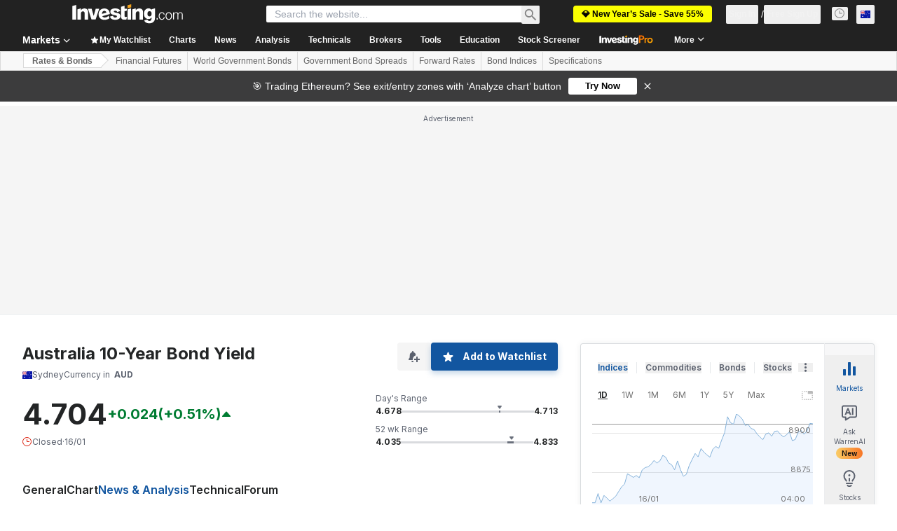

--- FILE ---
content_type: application/javascript
request_url: https://cdn.investing.com/x/5e0d9cf/_next/static/chunks/pages/rates-bonds/%5B%5B...bond%5D%5D-012e5303493cef76.js
body_size: 230
content:
(self.webpackChunk_N_E=self.webpackChunk_N_E||[]).push([[8832,8908],{7656:(e,a,r)=>{(window.__NEXT_P=window.__NEXT_P||[]).push(["/rates-bonds/[[...bond]]",function(){return r(10472)}])},10472:(e,a,r)=>{"use strict";r.r(a),r.d(a,{__N_SSP:()=>k,default:()=>m});var n=r(37876);r(14232);var t=r(18847),l=r.n(t),s=r(56829),d=r(19612),i=r(38343);let b=l()(()=>Promise.all([r.e(5021),r.e(6704),r.e(4031),r.e(37),r.e(4308),r.e(9033),r.e(1850),r.e(3507),r.e(6721),r.e(5372),r.e(9239),r.e(32),r.e(654),r.e(8187),r.e(9513)]).then(r.bind(r,19513)),{loadableGenerated:{webpack:()=>[19513]}}),o=l()(()=>Promise.all([r.e(5021),r.e(9033),r.e(1850),r.e(3507),r.e(9239),r.e(443)]).then(r.bind(r,97743)),{loadableGenerated:{webpack:()=>[97743]}}),c=l()(()=>Promise.all([r.e(5021),r.e(6990),r.e(9033),r.e(1850),r.e(3507),r.e(924),r.e(6777)]).then(r.bind(r,2392)),{loadableGenerated:{webpack:()=>[2392]}}),u=l()(()=>Promise.all([r.e(5021),r.e(4031),r.e(37),r.e(4308),r.e(9033),r.e(1850),r.e(3507),r.e(6721),r.e(5372),r.e(8423),r.e(7065)]).then(r.bind(r,4816)),{loadableGenerated:{webpack:()=>[4816]}}),w=l()(()=>Promise.all([r.e(5021),r.e(9033),r.e(1850),r.e(3507),r.e(7092)]).then(r.bind(r,50549)),{loadableGenerated:{webpack:()=>[50549]}}),h=l()(()=>Promise.all([r.e(5021),r.e(4031),r.e(37),r.e(4308),r.e(9033),r.e(1850),r.e(3507),r.e(6721),r.e(5372),r.e(8423),r.e(5370)]).then(r.bind(r,44499)),{loadableGenerated:{webpack:()=>[44499]}}),_=l()(()=>Promise.all([r.e(5021),r.e(131),r.e(5660),r.e(9033),r.e(1850),r.e(3507),r.e(9663)]).then(r.bind(r,57126)),{loadableGenerated:{webpack:()=>[57126]}}),p=()=>{let{dataStore:{instrumentStore:{currentSubMenu:e}}}=(0,s.P)();switch(e){case i.D9.Overview:case i.D9.DefaultOverview:return(0,n.jsx)(b,{});case i.D9.Technical:return(0,n.jsx)(o,{});case i.D9.StreamingChart:case i.D9.Chart:return(0,n.jsx)(c,{});case i.D9.News:return(0,n.jsx)(u,{});case i.D9.Commentary:return(0,n.jsx)(w,{});case i.D9.AnalysisOpinion:return(0,n.jsx)(h,{});case i.D9.HistoricalData:return(0,n.jsx)(_,{});default:return(0,n.jsx)(b,{})}};p.Layout=d.$;var k=!0;let m=p}},e=>{e.O(0,[1609,8992,5573,2933,3103,58,5059,7231,6593,636,8792],()=>e(e.s=7656)),_N_E=e.O()}]);

--- FILE ---
content_type: application/javascript
request_url: https://cdn.investing.com/x/5e0d9cf/_next/static/chunks/pages/currencies/%5B%5B...currency%5D%5D-ac18ea34615c99ff.js
body_size: 6872
content:
(self.webpackChunk_N_E=self.webpackChunk_N_E||[]).push([[6704,8527,8832],{5916:(e,t,l)=>{"use strict";l.d(t,{p:()=>h});var a=l(37876);l(14232);var s=l(56829),n=l(16542),i=function(e){return e.currentTime="_ec_currentTime",e}({}),r=l(66289),c=l(15039),d=l.n(c);let m=e=>{let{time:t,timezone:l,className:s}=e,{t:c}=(0,n.A)();return(0,a.jsxs)("div",{className:"flex flex-row-reverse items-center text-xs md:flex-row",children:[(0,a.jsxs)("div",{children:[(0,a.jsxs)("span",{className:d()("pr-1 text-inv-grey-500",s),children:[c(i.currentTime),":"]}),(0,a.jsx)("span",{className:"pr-1 font-semibold",children:t}),(0,a.jsx)("span",{className:d()("pr-0 text-inv-grey-500 md:pr-1",s),children:l})]}),(0,a.jsx)("div",{className:d()("pr-1 text-inv-grey-500 md:pr-0",s),children:(0,a.jsx)(r.Dj,{icon:"clock",className:"w-3.5"})})]})};var o=l(10042),x=l(34688);let h=e=>{var t,l;let{useTimezone:n,className:i}=e,{dataStore:{authStore:{userAuthStatus:r,userData:c},editionStore:{edition:d}}}=(0,s.P)(),h="en"===d.lang,{parser:u}=(0,x.A)({useUserTime:!0}),p=r==o.T.authenticated&&(null==c||null==(t=c.settings)?void 0:t.time_zone_gmt)?c.settings.time_zone_gmt:null==(l=d.editionInfo)?void 0:l.time_zone_gmt,g=new Date().toISOString(),v=u.getLocalTimeAsString(g,!!n,!1,h);return(0,a.jsx)(m,{time:v,timezone:p,className:i})}},6033:(e,t,l)=>{"use strict";l.r(t),l.d(t,{__N_SSP:()=>ev,default:()=>eb});var a=l(37876),s=l(14232),n=l(18847),i=l.n(n),r=l(56829),c=l(19612),d=l(58885),m=l(38343),o=l(15039),x=l.n(o),h=l(65824),u=l(60332),p=l(76355),g=l(24777),v=l(8210),b=l(72401),j=l(86886),f=l(58844),N=l(43561),y=l(58695),_=l(5811),w=l(67827),D=l(16542),A=function(e){return e.exchange="_instr_exchange",e.last="_last",e.bid="_instr_bid",e.ask="_instr_ask",e.volume="_turnover_volume",e.change_percent="_change_in_percents",e.fp_change_percent="_fp_change_percent",e.currency="_instr_currency",e.time="_Time",e.quotesHeader="_stocksonly_H3",e}({});let k=e=>{let{pairName:t}=e,{t:l}=(0,D.A)();return(0,a.jsx)("h2",{className:"text-xl/7 font-bold text-primary sm:text-3xl/8",children:(0,a.jsx)("div",{className:"flex items-center gap-3 hover:underline",children:(0,a.jsx)("span",{className:"min-w-fit",children:l(A.quotesHeader,{NAME_TRANS:t})})})})},T=()=>{let{t:e}=(0,D.A)(),t="text-v2-black font-semibold text-xs leading-4 tracking-[0.2px] text-right rtl:text-right w-[10%]";return(0,a.jsx)("thead",{className:"relative hidden after:absolute after:bottom-0 after:h-px after:bg-[#ECEDEF] sm:contents",children:(0,a.jsxs)("tr",{className:"h-[41px]",children:[(0,a.jsx)("th",{className:"sticky left-0 min-w-[106px] bg-white pl-[27px] text-left font-semibold text-v2-black",children:e(A.exchange)}),(0,a.jsx)("th",{className:"".concat(t," min-w-[77px]"),children:e(A.last)}),(0,a.jsxs)("th",{className:"".concat(t," min-w-[77px]"),children:[" ",e(A.bid)]}),(0,a.jsx)("th",{className:"".concat(t," min-w-[77px]"),children:e(A.ask)}),(0,a.jsxs)("th",{className:"".concat(t," min-w-[77px]"),children:[" ",e(A.volume)]}),(0,a.jsxs)("th",{className:"".concat(t," min-w-[77px]"),children:[" ",e(A.fp_change_percent)]}),(0,a.jsxs)("th",{className:"".concat(t," min-w-[77px]"),children:[" ",e(A.currency)]}),(0,a.jsxs)("th",{className:"".concat(t," min-w-[77px]"),children:[" ",e(A.time)]}),(0,a.jsx)("th",{className:"min-w-[30px]"})]})})};var C=l(81142),E=l(66289),S=l(34688),P=l(37549),O=l(33847),z=l.n(O),F=l(66850);let R=s.memo(e=>{var t,l;let{ce:s,instrumentId:n}=e,{parser:i}=(0,S.A)();return(0,a.jsxs)("tr",{className:x()("relative after:absolute after:bottom-0 after:left-0 after:right-0 after:h-px after:bg-[#ECEDEF] first:border-t first:border-[#E6E9EB] hover:bg-secondary",z().exchange),children:[(0,a.jsxs)("td",{className:"sticky left-0 max-w-[140px] overflow-hidden text-ellipsis whitespace-nowrap py-2.5 pr-3 sm:bg-white md:max-w-[140px] md:bg-inherit",children:[(0,a.jsxs)("span",{className:"flex items-center gap-2 pb-1.5 sm:gap-3 sm:pb-0",children:[(0,a.jsx)(C.A,{className:"h-[11px] min-w-[14px]",countryCode:s.flag.code,countryName:s.flag.name,"aria-hidden":"true"}),(null==s?void 0:s.pair)!=n?(0,a.jsx)(F.o,{href:s.Url,"data-test":"currencies-table-exchange-link",className:"overflow-hidden text-ellipsis whitespace-nowrap text-sm font-semibold leading-5 text-primary hover:text-link hover:underline",title:s.Exchange,children:s.Exchange}):(0,a.jsx)("div",{"data-test":"currencies-table-exchange",className:"overflow-hidden text-ellipsis whitespace-nowrap text-sm font-semibold leading-5 text-primary",title:s.Exchange,children:s.Exchange})]}),(0,a.jsxs)("div",{className:"flex items-center gap-2 sm:hidden",children:[(0,a.jsx)(E.Dj,{icon:"clock",className:x()("w-3.5",+(s.IsOpen||"")?"text-green":"text-red")}),(0,a.jsx)("span",{className:"overflow-hidden text-ellipsis whitespace-nowrap text-xs leading-4 text-secondary hover:text-link hover:underline","data-test":"currencies-table-date",children:i.getShortDate((null!=(t=s.Time)?t:0)*1e3)})]})]}),(0,a.jsx)(_.nu,{children:()=>(0,a.jsx)("td",{className:"hidden py-2.5 align-top text-sm leading-4 text-primary sm:table-cell sm:text-right sm:align-middle sm:rtl:text-right","data-test":"currencies-table-last",children:s.Last||""})}),(0,a.jsx)(_.nu,{children:()=>(0,a.jsx)("td",{className:"hidden py-2.5 align-top text-sm leading-4 text-primary sm:table-cell sm:text-right sm:align-middle sm:rtl:text-right","data-test":"currencies-table-bid",children:s.Bid||""})}),(0,a.jsx)(_.nu,{children:()=>(0,a.jsx)("td",{className:"hidden py-2.5 align-top text-sm leading-4 text-primary sm:table-cell sm:text-right sm:align-middle sm:rtl:text-right","data-test":"currencies-table-ask",children:s.Ask||""})}),(0,a.jsx)(_.nu,{children:()=>(0,a.jsx)("td",{className:"hidden py-2.5 align-top text-sm leading-4 text-primary sm:table-cell sm:text-right sm:align-middle sm:rtl:text-right","data-test":"currencies-table-volume",children:s.Volume||""})}),(0,a.jsx)("td",{className:"hidden py-2.5 align-top text-sm leading-4 sm:table-cell sm:text-right sm:align-middle sm:rtl:text-right","data-test":"currencies-table-chg-pct",children:(0,a.jsx)(_.nu,{children:()=>(0,a.jsx)(P.A,{localizedChangePercent:s.localizedChangePercent,changePercentAsNumber:s.changePercentAsNumber,precision:s.change_percentage_decimal_precision,isMobile:!0})})}),(0,a.jsx)(_.nu,{children:()=>(0,a.jsx)("td",{className:"hidden py-2.5 align-top text-sm leading-4 text-primary sm:table-cell sm:text-right sm:align-middle sm:rtl:text-right","data-test":"currencies-table-volume",children:s.Currency||""})}),(0,a.jsx)("td",{className:"hidden py-2.5 align-top text-sm leading-4 text-primary sm:table-cell sm:text-right sm:align-middle sm:rtl:text-right","data-test":"currencies-table-time",children:i.getShortDate((null!=(l=s.Time)?l:0)*1e3)}),(0,a.jsx)("td",{className:"hidden py-2.5 align-top sm:table-cell sm:text-right sm:align-middle sm:rtl:text-right",children:(0,a.jsx)("span",{className:"float-right sm:rtl:float-none",children:(0,a.jsx)(E.Dj,{icon:"clock",className:x()("w-3.5",+(s.IsOpen||"")?"text-green":"text-red")})})}),(0,a.jsxs)("td",{className:"py-2.5 pl-[30px] pr-2 text-right sm:hidden rtl:soft-ltr",children:[(0,a.jsx)(_.nu,{children:()=>(0,a.jsx)("span",{className:"pb-1.5 text-sm font-semibold leading-5 text-primary",children:s.Last})}),(0,a.jsx)(_.nu,{children:()=>(0,a.jsx)(P.A,{localizedChangePercent:s.localizedChangePercent,changePercentAsNumber:s.changePercentAsNumber,precision:s.change_percentage_decimal_precision,isMobile:!0,className:"!text-xs !font-normal leading-4 sm:hidden"})})]})]})}),I=(0,_.PA)(e=>{let{data:t,instrumentId:l}=e;return(0,a.jsxs)("table",{className:"freeze-column-w-1 mb-12 w-full text-xs leading-4 sm:overflow-x-auto",children:[(0,a.jsx)(T,{}),(0,a.jsx)("tbody",{children:null==t?void 0:t.map(e=>(0,a.jsx)(R,{ce:e,instrumentId:l},e.pair))})]})}),M=e=>{let{data:t,instrumentId:l}=e;return t&&(null==t?void 0:t.length)!==0?(0,a.jsx)(I,{data:t,instrumentId:l}):null},B=(0,_.PA)(e=>{let{data:t,instrumentId:l,pairName:s}=e;return(0,a.jsxs)("div",{className:"flex flex-col items-start gap-8",children:[(0,a.jsx)(k,{pairName:s}),(0,a.jsx)("div",{className:"flex flex-col items-start self-stretch sm:overflow-x-auto",children:(0,a.jsx)(M,{data:t,instrumentId:l})})]})}),U=(0,_.PA)(()=>{var e,t,l,s;let{dataStore:{quotesStore:n,instrumentStore:i}}=(0,r.P)(),c=n.getCurrencyExchangeCollection({strategy:w.qY.Relatives,key:null==(t=i.instrument)||null==(e=t.base)?void 0:e.underlyingId}),d=null==c?void 0:c.collection;return d&&d.length>0?(0,a.jsx)(B,{pairName:null==(s=i.instrument)||null==(l=s.name)?void 0:l.fullName,data:d,instrumentId:parseInt(i.instrumentId)}):null});var H=l(27287),L=l(21365),V=l(67684),W=l(62701),Y=l(13646),G=l(68197),X=l(79453),q=l(89636),J=l(64874),Q=l(29735);let $=()=>{},K=e=>{let{assets:t}=e,{dataStore:{pageInfoStore:l}}=(0,r.P)(),s=(0,G.dv)("sm",!l.isMobile),n=[X.Dz.RelativeExchangeName,X.Dz.Last,X.Dz.RelativeExchangeBid,X.Dz.RelativeExchangeAsk,X.Dz.RelativeExchangeVolume,X.Dz.ChangeOneDayPercent,X.Dz.Currency,X.Dz.Time];return s?(0,a.jsx)(q.u,{assets:t,sortableFields:[],fields:n,tableState:J.B.SUCCESS,sortHandler:$,horizontalScrollbar:!0,selectedView:"normal",firstScrollableColumn:2,mobileTabletFreezeColumnWidth:155,desktopFreezeColumnWidth:300}):(0,a.jsx)(Q.v,{assets:t,fields:n,sortableFields:[],tableState:J.B.SUCCESS,sortHandler:$,maxRows:6})};var Z=function(e){return e.realTimeCfd="_instr_real_time_cfd",e.relativesQuotes="_stocksonly_H3",e}({}),ee=l(6919);let et=e=>{var t,l,s,n,i,c;let{}=e,{t:d}=(0,D.A)(),{dataStore:{instrumentStore:m}}=(0,r.P)(),o=(null!=(c=null==m||null==(s=m.instrument)||null==(l=s.relatives)||null==(t=l.relatives)?void 0:t.map(e=>{let t=new Date(Number(e.lastUpdateTime));return{id:e.id,name:e.isCfd?d(Z.realTimeCfd):e.exchangeName,url:e.isCfd?"":e.link,last:e.last,currency:e.currency,decimalPrecision:e.lastDecimalPrecision,changeOneDayPercent:e.changeOneDayPercent,bid:e.bid,ask:e.ask,volumeOneDay:e.volumeOneDay,lastUpdateTime:(0,ee.f)(t)?null==t?void 0:t.toISOString():"",flagCode:e.flag,isCFD:e.isCfd,isActualOpen:e.isOpen}}))?c:[]).map(e=>{var t,l,a,s,n,i,r,c,d,m,o,x,h,u,p,g,v,b,j,f,N,y,_,w,D,A,k;let T={name:e.name||"",shortName:e.shortName||"",symbol:e.symbol||"",last:null!=(t=e.last)?t:0,lastPairDecimal:null!=(l=e.lastPairDecimal)?l:0,high:null!=(a=e.high)?a:0,low:null!=(s=e.low)?s:0,lastUpdateTime:e.lastUpdateTime||"",isActualOpen:null!=(n=e.isActualOpen)&&n,exchangeId:null!=(i=e.exchangeId)?i:0,marketCap:null!=(r=e.marketCap)?r:0,changeOneDay:null!=(c=e.changeOneDay)?c:0,changeOneMonth:null!=(d=e.changeOneMonth)?d:0,changeOneYear:null!=(m=e.changeOneYear)?m:0,changeOneDayPercent:null!=(o=e.changeOneDayPercent)?o:0,highFiftyTwoWeeks:null!=(x=e.highFiftyTwoWeeks)?x:0,lowFiftyTwoWeeks:null!=(h=e.lowFiftyTwoWeeks)?h:0,volumeOneDay:null!=(u=e.volumeOneDay)?u:0,volumeThreeMonths:null!=(p=e.volumeThreeMonths)?p:0,dividendYield:null!=(g=e.dividendYield)?g:0,beta:null!=(v=e.beta)?v:0,peRatio:null!=(b=e.peRatio)?b:0,eps:null!=(j=e.eps)?j:0,dept:null!=(f=e.dept)?f:0,quickRatio:null!=(N=e.quickRatio)?N:0,currentRatio:null!=(y=e.currentRatio)?y:0,profitMargin:null!=(_=e.profitMargin)?_:0,nextEarningsTime:e.nextEarningsTime||"",analystRecommendation:null!=(w=e.analystRecommendation)?w:0,analystPriceTargetUpside:null!=(D=e.analystPriceTargetUpside)?D:0,flagCode:e.flagCode||"",flagName:e.flagName||"",title:e.title||"",url:e.url||"",decimalPrecision:null!=(A=e.decimalPrecision)?A:0,avgVolume:null!=(k=e.avgVolume)?k:0,pairType:e.pairType||""};return(0,W._)((0,V._)({},e,T),{id:e.id})}),x=new L.A(m.mobx_easy_id);return x.init(o),(0,a.jsxs)(a.Fragment,{children:[(0,a.jsx)(Y.L,{className:"mb-6",children:d(Z.relativesQuotes,{NAME_TRANS:null==(i=m.instrument)||null==(n=i.name)?void 0:n.parentName})}),(0,a.jsx)(K,{assets:null==x?void 0:x.collection})]})};var el=l(67541),ea=l(74018),es=l(53797),en=l(81817),ei=l(99239),er=l(75859),ec=l(68601);let ed=()=>{var e,t;let{dataStore:{authStore:{isAdsFree:l},pageInfoStore:s,instrumentStore:n,signalsStore:i,instrumentStore:{instrument:c}}}=(0,r.P)(),d=s.isMobile,m=null==n||null==(e=n.instrument)?void 0:e.isFuture,o=null==c||null==(t=c.base)?void 0:t.path,{t:_}=(0,D.A)(),w=(0,a.jsx)(ei._,{header:(0,a.jsx)("h2",{className:"mb-5 inline-block text-xl font-bold leading-8 md:text-3xl md:leading-8",children:(0,a.jsxs)(ea.O,{href:(0,es.a)(o,"technical"),className:"flex items-center hover:underline",children:[_(en.wF.TechnicalAnalysis),(0,a.jsx)(er.A,{className:"ml-1 mt-0.5 text-[#6A707C] ltr:-scale-x-100"})]})})});return(0,a.jsxs)(a.Fragment,{children:[(0,a.jsx)(u.A,{}),i.hasAssetSignal&&(0,a.jsx)(el.y,{}),(0,a.jsx)(h.Ad,{slot:"tnb_all_positions",customHeight:"104px",className:"!mt-6 md:hidden",doNotOverridePadding:!0}),(0,a.jsx)(p.c,{className:"mb-2.5"}),(0,a.jsx)(g.A,{}),(0,a.jsx)(N.T,{className:"mb-12 flex flex-col gap-5 md:hidden"}),(0,a.jsx)(v.v,{className:"mb-10"}),d&&(0,a.jsx)(h.Ad,{slot:"inst_box_1",label:"Advertisement",className:"mb-10",isMobile:!0,hideSkeleton:!0}),(0,a.jsx)(f.Q,{className:x()({"gap-y-2.5 md:mr-8 md:w-[calc(2_*_calc(100%_-_64px)_/_3_+_32px)]":!l})}),d&&(0,a.jsx)(h.Ad,{slot:"inst_box_2",label:"Advertisement",className:"mb-10",isMobile:!0,hideSkeleton:!0}),(0,a.jsx)(y.A,{className:"mb-10 md:mb-[60px]"}),(0,a.jsx)(b.f1,{className:"mb-10"}),w,d&&(0,a.jsx)(h.Ad,{slot:"inst_box_3",label:"Advertisement",className:"mb-10",isMobile:!0,hideSkeleton:!0}),!m&&(0,a.jsx)(U,{}),(0,a.jsx)(H.w,{}),m&&(0,a.jsx)(et,{}),(0,a.jsx)(j.R,{className:"mt-12 md:mt-16"}),(0,a.jsx)(ec.k,{})]})},em=i()(()=>l.e(7743).then(l.bind(l,97743)),{loadableGenerated:{webpack:()=>[97743]}}),eo=i()(()=>Promise.all([l.e(5021),l.e(6990),l.e(924),l.e(2392)]).then(l.bind(l,2392)),{loadableGenerated:{webpack:()=>[2392]}}),ex=i()(()=>Promise.all([l.e(8423),l.e(4816)]).then(l.bind(l,4816)),{loadableGenerated:{webpack:()=>[4816]}}),eh=i()(()=>l.e(549).then(l.bind(l,50549)),{loadableGenerated:{webpack:()=>[50549]}}),eu=i()(()=>Promise.all([l.e(8423),l.e(4499)]).then(l.bind(l,44499)),{loadableGenerated:{webpack:()=>[44499]}}),ep=i()(()=>Promise.all([l.e(131),l.e(5660),l.e(7126)]).then(l.bind(l,57126)),{loadableGenerated:{webpack:()=>[57126]}}),eg=()=>{let{dataStore:{instrumentStore:{currentSubMenu:e}}}=(0,r.P)();switch((0,d.J)(),e){case m.D9.Overview:case m.D9.DefaultOverview:return(0,a.jsx)(ed,{});case m.D9.Technical:return(0,a.jsx)(em,{});case m.D9.StreamingChart:case m.D9.Chart:return(0,a.jsx)(eo,{});case m.D9.News:return(0,a.jsx)(ex,{});case m.D9.Commentary:return(0,a.jsx)(eh,{});case m.D9.AnalysisOpinion:return(0,a.jsx)(eu,{});case m.D9.HistoricalData:return(0,a.jsx)(ep,{});default:return(0,a.jsx)(ed,{})}};eg.Layout=c.$;var ev=!0;let eb=eg},6378:(e,t,l)=>{(window.__NEXT_P=window.__NEXT_P||[]).push(["/currencies/[[...currency]]",function(){return l(6033)}])},9970:e=>{e.exports={"dynamic-table-wrapper":"dynamic-assets-table-v2-dedicated-mobile-view_dynamic-table-wrapper__63_Ek","dynamic-table":"dynamic-assets-table-v2-dedicated-mobile-view_dynamic-table__LOsJZ","chg-pct":"dynamic-assets-table-v2-dedicated-mobile-view_chg-pct__0NyMJ"}},27287:(e,t,l)=>{"use strict";l.d(t,{A:()=>T,w:()=>_});var a=l(37876);l(14232);var s=l(56829),n=l(67684),i=l(62701),r=l(71853),c=l(44423),d=l(16542),m=l(45800),o=l(35589),x=l(90512),h=l(15039),u=l.n(h),p=l(97654),g=l(5916),v=l(21136),b=l(12406),j=l(87087),f=l(99696);let N=(e,t)=>{if(!e)return e;let l=RegExp("[^0-9]$"),a="";return l.test(e)&&(a=e.slice(-1),e=e.slice(0,-1)),t.formatNumberToLocalString(Number(e.replace(",","")))+a},y=e=>{let{calendar:t,className:l,withShowMoreLink:s,edition:h,lang:y}=e,_=(0,j.t)(),w=(0,r.B)(),{t:D}=(0,d.A)();return(0,a.jsxs)("div",{className:u()("mt-4 flex flex-col",l),children:[(0,a.jsxs)("div",{className:"mb-8 flex flex-col md:flex-row md:justify-between",children:[(0,a.jsx)(p.v,{href:x.s3,title:D(v.p.title),titleTest:"economic-calendar-title",className:"mb-4 !text-3xl md:mb-0"}),(0,a.jsx)("div",{className:"flex items-center md:justify-end",children:_&&(0,a.jsx)(g.p,{useTimezone:!0,className:"!text-secondary"})})]}),(0,a.jsx)("div",{className:"w-full overflow-x-auto",children:(0,a.jsxs)(c.XI,{className:"w-full",border:!1,mobileBasic:!0,children:[(0,a.jsx)(m.E,{}),(0,a.jsx)(c.BF,{children:t.economicDays.map(e=>(0,a.jsx)(o.wn,{date:e.date,edition:h,lang:y,events:((e,t)=>null==e?void 0:e.map(e=>new b.A((0,i._)((0,n._)({},e),{actual:N(e.actual,t),previous:N(e.previous,t),forecast:N(e.forecast,t)}))))(e.events,w),eventType:x.Bx.PAST_EVENT},e.date))})]})}),s&&(0,a.jsx)("div",{className:"mt-5 flex w-full flex-row justify-end",children:(0,a.jsx)(f.N,{href:x.s3,className:"font-semibold",children:D(v.p.show_all_events)})})]})},_=e=>{var t,l;let{className:n,withShowMoreLink:i}=e,{dataStore:{tradingCalendarStore:{calendar:r},editionStore:{edition:c}}}=(0,s.P)();return(null!=(l=null==r||null==(t=r.economicDays)?void 0:t.length)?l:0)<1?null:(0,a.jsx)(y,{calendar:r,className:n,withShowMoreLink:i,edition:c.edition,lang:c.lang})};var w=l(34688),D=l(28783),A=l(70513);let k=e=>{let{data:t,handleClickItem:l}=e,s=(0,w.A)(),{t:n}=(0,d.A)(),i=s.parser.getTodayDateByFormat(),{onHpComponentClick:r}=(0,A.A)();return(0,a.jsxs)("div",{className:"w-full",children:[(0,a.jsx)("div",{className:"w-full overflow-x-auto",children:(0,a.jsxs)(c.XI,{className:"w-full",border:!1,mobileBasic:!0,children:[(0,a.jsx)(m.E,{}),(0,a.jsxs)(c.BF,{children:[(0,a.jsx)(o.wn,{customTitle:"".concat(n(v.p.holidays)," - ").concat(i),events:null==t?void 0:t.holidays,eventType:x.Bx.HOLIDAY,handleClick:l}),(0,a.jsx)(o.wn,{customTitle:n(v.p.upcoming_key_economic_events),events:null==t?void 0:t.futureEvents,eventType:x.Bx.FUTURE_EVENT,handleClick:l}),(0,a.jsx)(o.wn,{customTitle:n(v.p.recently_released_key_economic_events),events:null==t?void 0:t.pastEvents,eventType:x.Bx.PAST_EVENT,handleClick:l})]})]})}),(0,a.jsx)("div",{className:"mt-5 flex w-full flex-row justify-end",children:(0,a.jsx)(f.N,{onClick:()=>r(D.Og.CALENDARS,D.Og.SHOW_MORE_HYPERLINK),href:x.s3,className:"font-semibold",children:n(v.p.show_all_events)})})]})},T=e=>{let{handleClickItem:t}=e,{dataStore:{marketEventStore:l}}=(0,s.P)();return(0,a.jsx)(a.Fragment,{children:(0,a.jsx)(k,{handleClickItem:t,data:l.economicCalendarEvents})})}},29735:(e,t,l)=>{"use strict";l.d(t,{v:()=>f});var a=l(37876);l(14232);var s=l(9970),n=l.n(s),i=l(79453),r=l(44423),c=l(64874),d=l(59161),m=l(5811),o=l(15039),x=l.n(o),h=l(2648),u=l(81142),p=l(66289),g=l(34688),v=l(33332),b=l(7478);let j=(0,m.PA)(e=>{let{asset:t,topLine:l}=e,s=t.longName?t.longName:t.name,{parser:n}=(0,g.A)(),c=void 0!==t.isActualOpen,d=!!t.pairName,m=(0,v.v)(t.changeOneDay);return(0,a.jsx)(r.nA,{className:x()("!h-auto w-full border-b !border-[#E4EAF1] !py-2.5 !pl-0",l?"":"!border-t-0"),children:(0,a.jsx)("div",{className:"flex",children:(0,a.jsx)(h.y$,{title:s,derived:!1,href:t.cryptoCoinUrl||t.url,children:(0,a.jsxs)("h4",{className:"flex flex-col align-middle",children:[(0,a.jsxs)("div",{className:"mb-1.5 flex items-center gap-2 text-base/6",children:[d?(0,a.jsx)(b.A,{changeDirection:m,className:"m-0.5 text-3xs"}):(0,a.jsx)(u.A,{countryCode:t.flagCode,countryName:t.flagName}),(0,a.jsx)("span",{className:"max-w-[155px] overflow-hidden text-ellipsis whitespace-nowrap",children:d?null==t?void 0:t.pairName:null==t?void 0:t.name})]}),(e=>{var t;if(!e.lastUpdateDate)return null;let l=null==e?void 0:e.symbol,s=n.getShortDate(null==e||null==(t=e.lastUpdateDate)?void 0:t.getTime());return(0,a.jsxs)("span",{className:"flex items-center",children:[c&&(0,a.jsx)(p.Dj,{icon:"clock",className:x()("mr-2 w-3",(null==e?void 0:e.isActualOpen)?"text-market-open":"text-market-closed")}),(0,a.jsxs)("span",{className:"flex gap-1.5 text-xs/4 font-normal",children:[(0,a.jsx)("time",{dateTime:s,suppressHydrationWarning:!0,className:"text-secondary",children:s}),l?(0,a.jsxs)(a.Fragment,{children:[(0,a.jsx)("span",{className:"text-[#D9DCDF]",children:"|"}),(0,a.jsx)("span",{className:"text-secondary",children:l})]}):null]})]})})(t)]})})})},i.Dz.Name)}),f=e=>{let{assets:t,tableState:l,pageMetadata:s,maxRows:o,topLine:h,fields:u,handleClickItem:p}=e;o=null!=o?o:t.length,t.length>o&&(t=t.slice(0,o));let g=(0,m.PA)(e=>{let{asset:t}=e,l=t.localizedChangeOneDay,s=t.localizedChangeOneDayPercent,c=0!==t.blink?t.blink>0?"bg-positive-light":"bg-negative-light":"",d=e=>0===e||void 0===e?"":e>0?"+":"",m=e=>0===e?"":e>0?"text-positive-main":"text-negative-main",o=u.includes(i.Dz.ChangeOneDay);return(0,a.jsx)(r.nA,{className:x()("!h-auto w-full border-b !border-[#E4EAF1] !px-0 !py-2.5 ltr:!text-right rtl:!text-left",h?"":"!border-t-0"),children:(0,a.jsxs)("div",{className:"flex flex-col font-semibold",children:[(0,a.jsx)("div",{className:"flex justify-end",children:(0,a.jsx)("span",{className:x()("mb-1.5 w-fit text-base/6",c),children:t.localizedLast})}),(0,a.jsxs)("div",{className:"text-xs/4",children:[o&&(0,a.jsx)("span",{className:x()("mr-2",m(t.changeOneDay)),dir:"ltr",children:d(t.changeOneDay)+l}),(0,a.jsx)("span",{className:x()(n()["chg-pct"],m(t.changeOneDayPercent)),dir:"ltr",children:d(t.changeOneDayPercent)+s})]})]})},i.Dz.Name)});return(0,a.jsxs)("div",{"data-test":"dynamic-table-mobile-view",className:n()["dynamic-table-wrapper"],children:[(0,a.jsx)(r.XI,{mobileBasic:!0,border:!1,className:n()["dynamic-table"],dynamic:!0,children:(0,a.jsx)(r.BF,{children:t.map(e=>(0,a.jsxs)(r.Hj,{clickHandler:p,children:[(0,a.jsx)(j,{asset:e,topLine:h}),(0,a.jsx)(g,{asset:e})]},e.id))})}),l&&(0,a.jsx)(c.X,{state:l,isEmpty:0===t.length}),((null==s?void 0:s.pageSize)||0)>0&&(0,a.jsx)(d.x,{})]})}},33847:e=>{e.exports={exchange:"currency-exchange-v2_exchange__5OJKs"}},37549:(e,t,l)=>{"use strict";l.d(t,{A:()=>r});var a=l(37876),s=l(15039),n=l.n(s),i=l(44242);l(14232);let r=e=>{let{isMobile:t,localizedChangePercent:l,changePercentAsNumber:s,precision:r,isGainersLoosers:c,className:d,numberFormatted:m=!1}=e,o=m?(0,i.a)(l,s):(0,i.e)(l,s,r,"%");return(0,a.jsx)("span",{dir:"ltr",className:n()("block","font-semibold",d,t?"mt-1":"",0===s?"text-inv-grey-700":s<0?"text-negative-main":"text-positive-main",c?"before:content-['('] after:content-[')']":""),children:o})}}},e=>{e.O(0,[1609,8992,4031,5573,2933,3103,58,5059,7231,37,4308,9033,1850,3507,6721,5372,9239,32,654,8187,4424,6593,636,8792],()=>e(e.s=6378)),_N_E=e.O()}]);